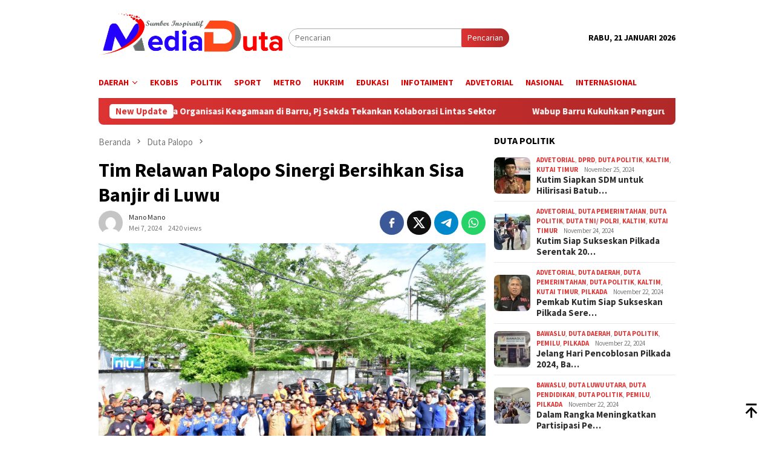

--- FILE ---
content_type: text/html; charset=UTF-8
request_url: https://meduonline.co.id/tim-relawan-palopo-sinergi-bersihkan-sisa-banjir-di-luwu/
body_size: 14166
content:
<!DOCTYPE html>
<html lang="id">
<head itemscope="itemscope" itemtype="http://schema.org/WebSite">
<meta charset="UTF-8">
<meta name="viewport" content="width=device-width, initial-scale=1">
<link rel="profile" href="https://gmpg.org/xfn/11">

<meta name='robots' content='index, follow, max-image-preview:large, max-snippet:-1, max-video-preview:-1' />

	<!-- This site is optimized with the Yoast SEO plugin v22.9 - https://yoast.com/wordpress/plugins/seo/ -->
	<title>Tim Relawan Palopo Sinergi Bersihkan Sisa Banjir di Luwu - Medu Online</title>
	<meta name="description" content="Tim Relawan Palopo Sinergi Bersihkan Sisa Banjir di Luwu" />
	<link rel="canonical" href="https://meduonline.co.id/tim-relawan-palopo-sinergi-bersihkan-sisa-banjir-di-luwu/" />
	<meta property="og:locale" content="id_ID" />
	<meta property="og:type" content="article" />
	<meta property="og:title" content="Tim Relawan Palopo Sinergi Bersihkan Sisa Banjir di Luwu - Medu Online" />
	<meta property="og:description" content="Tim Relawan Palopo Sinergi Bersihkan Sisa Banjir di Luwu" />
	<meta property="og:url" content="https://meduonline.co.id/tim-relawan-palopo-sinergi-bersihkan-sisa-banjir-di-luwu/" />
	<meta property="og:site_name" content="Medu Online" />
	<meta property="article:published_time" content="2024-05-06T22:30:14+00:00" />
	<meta property="article:modified_time" content="2024-05-07T22:32:42+00:00" />
	<meta property="og:image" content="https://meduonline.co.id/wp-content/uploads/2024/05/a6c2a21f-cd3d-42d7-991c-5441b699067e.jpeg" />
	<meta property="og:image:width" content="1600" />
	<meta property="og:image:height" content="1066" />
	<meta property="og:image:type" content="image/jpeg" />
	<meta name="author" content="mano mano" />
	<meta name="twitter:card" content="summary_large_image" />
	<meta name="twitter:label1" content="Ditulis oleh" />
	<meta name="twitter:data1" content="mano mano" />
	<meta name="twitter:label2" content="Estimasi waktu membaca" />
	<meta name="twitter:data2" content="2 menit" />
	<script type="application/ld+json" class="yoast-schema-graph">{"@context":"https://schema.org","@graph":[{"@type":"Article","@id":"https://meduonline.co.id/tim-relawan-palopo-sinergi-bersihkan-sisa-banjir-di-luwu/#article","isPartOf":{"@id":"https://meduonline.co.id/tim-relawan-palopo-sinergi-bersihkan-sisa-banjir-di-luwu/"},"author":{"name":"mano mano","@id":"https://meduonline.co.id/#/schema/person/8332e5899655d27008b4d22154c364ea"},"headline":"Tim Relawan Palopo Sinergi Bersihkan Sisa Banjir di Luwu","datePublished":"2024-05-06T22:30:14+00:00","dateModified":"2024-05-07T22:32:42+00:00","mainEntityOfPage":{"@id":"https://meduonline.co.id/tim-relawan-palopo-sinergi-bersihkan-sisa-banjir-di-luwu/"},"wordCount":166,"publisher":{"@id":"https://meduonline.co.id/#organization"},"image":{"@id":"https://meduonline.co.id/tim-relawan-palopo-sinergi-bersihkan-sisa-banjir-di-luwu/#primaryimage"},"thumbnailUrl":"https://meduonline.co.id/wp-content/uploads/2024/05/a6c2a21f-cd3d-42d7-991c-5441b699067e.jpeg","articleSection":["Duta Palopo"],"inLanguage":"id"},{"@type":"WebPage","@id":"https://meduonline.co.id/tim-relawan-palopo-sinergi-bersihkan-sisa-banjir-di-luwu/","url":"https://meduonline.co.id/tim-relawan-palopo-sinergi-bersihkan-sisa-banjir-di-luwu/","name":"Tim Relawan Palopo Sinergi Bersihkan Sisa Banjir di Luwu - Medu Online","isPartOf":{"@id":"https://meduonline.co.id/#website"},"primaryImageOfPage":{"@id":"https://meduonline.co.id/tim-relawan-palopo-sinergi-bersihkan-sisa-banjir-di-luwu/#primaryimage"},"image":{"@id":"https://meduonline.co.id/tim-relawan-palopo-sinergi-bersihkan-sisa-banjir-di-luwu/#primaryimage"},"thumbnailUrl":"https://meduonline.co.id/wp-content/uploads/2024/05/a6c2a21f-cd3d-42d7-991c-5441b699067e.jpeg","datePublished":"2024-05-06T22:30:14+00:00","dateModified":"2024-05-07T22:32:42+00:00","description":"Tim Relawan Palopo Sinergi Bersihkan Sisa Banjir di Luwu","breadcrumb":{"@id":"https://meduonline.co.id/tim-relawan-palopo-sinergi-bersihkan-sisa-banjir-di-luwu/#breadcrumb"},"inLanguage":"id","potentialAction":[{"@type":"ReadAction","target":["https://meduonline.co.id/tim-relawan-palopo-sinergi-bersihkan-sisa-banjir-di-luwu/"]}]},{"@type":"ImageObject","inLanguage":"id","@id":"https://meduonline.co.id/tim-relawan-palopo-sinergi-bersihkan-sisa-banjir-di-luwu/#primaryimage","url":"https://meduonline.co.id/wp-content/uploads/2024/05/a6c2a21f-cd3d-42d7-991c-5441b699067e.jpeg","contentUrl":"https://meduonline.co.id/wp-content/uploads/2024/05/a6c2a21f-cd3d-42d7-991c-5441b699067e.jpeg","width":1600,"height":1066,"caption":"Tim Relawan Palopo Sinergi Bersihkan Sisa Banjir di Luwu"},{"@type":"BreadcrumbList","@id":"https://meduonline.co.id/tim-relawan-palopo-sinergi-bersihkan-sisa-banjir-di-luwu/#breadcrumb","itemListElement":[{"@type":"ListItem","position":1,"name":"Beranda","item":"https://meduonline.co.id/"},{"@type":"ListItem","position":2,"name":"Tim Relawan Palopo Sinergi Bersihkan Sisa Banjir di Luwu"}]},{"@type":"WebSite","@id":"https://meduonline.co.id/#website","url":"https://meduonline.co.id/","name":"Medu Online","description":"Sumber Inspiratif","publisher":{"@id":"https://meduonline.co.id/#organization"},"potentialAction":[{"@type":"SearchAction","target":{"@type":"EntryPoint","urlTemplate":"https://meduonline.co.id/?s={search_term_string}"},"query-input":"required name=search_term_string"}],"inLanguage":"id"},{"@type":"Organization","@id":"https://meduonline.co.id/#organization","name":"Medu Online","url":"https://meduonline.co.id/","logo":{"@type":"ImageObject","inLanguage":"id","@id":"https://meduonline.co.id/#/schema/logo/image/","url":"https://meduonline.co.id/wp-content/uploads/2020/10/logo-media-duta-online.png","contentUrl":"https://meduonline.co.id/wp-content/uploads/2020/10/logo-media-duta-online.png","width":600,"height":185,"caption":"Medu Online"},"image":{"@id":"https://meduonline.co.id/#/schema/logo/image/"}},{"@type":"Person","@id":"https://meduonline.co.id/#/schema/person/8332e5899655d27008b4d22154c364ea","name":"mano mano","image":{"@type":"ImageObject","inLanguage":"id","@id":"https://meduonline.co.id/#/schema/person/image/","url":"https://secure.gravatar.com/avatar/9518f081a0d4c5fa482f4001512daacd?s=96&d=mm&r=g","contentUrl":"https://secure.gravatar.com/avatar/9518f081a0d4c5fa482f4001512daacd?s=96&d=mm&r=g","caption":"mano mano"},"url":"https://meduonline.co.id/author/mano/"}]}</script>
	<!-- / Yoast SEO plugin. -->


<link rel='dns-prefetch' href='//connect.facebook.net' />
<link rel='dns-prefetch' href='//fonts.googleapis.com' />
<link rel="alternate" type="application/rss+xml" title="Medu Online &raquo; Feed" href="https://meduonline.co.id/feed/" />
<link rel="alternate" type="application/rss+xml" title="Medu Online &raquo; Umpan Komentar" href="https://meduonline.co.id/comments/feed/" />
<link rel="alternate" type="application/rss+xml" title="Medu Online &raquo; Tim Relawan Palopo Sinergi Bersihkan Sisa Banjir di Luwu Umpan Komentar" href="https://meduonline.co.id/tim-relawan-palopo-sinergi-bersihkan-sisa-banjir-di-luwu/feed/" />
<script type="text/javascript">
/* <![CDATA[ */
window._wpemojiSettings = {"baseUrl":"https:\/\/s.w.org\/images\/core\/emoji\/15.0.3\/72x72\/","ext":".png","svgUrl":"https:\/\/s.w.org\/images\/core\/emoji\/15.0.3\/svg\/","svgExt":".svg","source":{"concatemoji":"https:\/\/meduonline.co.id\/wp-includes\/js\/wp-emoji-release.min.js?ver=6.5.7"}};
/*! This file is auto-generated */
!function(i,n){var o,s,e;function c(e){try{var t={supportTests:e,timestamp:(new Date).valueOf()};sessionStorage.setItem(o,JSON.stringify(t))}catch(e){}}function p(e,t,n){e.clearRect(0,0,e.canvas.width,e.canvas.height),e.fillText(t,0,0);var t=new Uint32Array(e.getImageData(0,0,e.canvas.width,e.canvas.height).data),r=(e.clearRect(0,0,e.canvas.width,e.canvas.height),e.fillText(n,0,0),new Uint32Array(e.getImageData(0,0,e.canvas.width,e.canvas.height).data));return t.every(function(e,t){return e===r[t]})}function u(e,t,n){switch(t){case"flag":return n(e,"\ud83c\udff3\ufe0f\u200d\u26a7\ufe0f","\ud83c\udff3\ufe0f\u200b\u26a7\ufe0f")?!1:!n(e,"\ud83c\uddfa\ud83c\uddf3","\ud83c\uddfa\u200b\ud83c\uddf3")&&!n(e,"\ud83c\udff4\udb40\udc67\udb40\udc62\udb40\udc65\udb40\udc6e\udb40\udc67\udb40\udc7f","\ud83c\udff4\u200b\udb40\udc67\u200b\udb40\udc62\u200b\udb40\udc65\u200b\udb40\udc6e\u200b\udb40\udc67\u200b\udb40\udc7f");case"emoji":return!n(e,"\ud83d\udc26\u200d\u2b1b","\ud83d\udc26\u200b\u2b1b")}return!1}function f(e,t,n){var r="undefined"!=typeof WorkerGlobalScope&&self instanceof WorkerGlobalScope?new OffscreenCanvas(300,150):i.createElement("canvas"),a=r.getContext("2d",{willReadFrequently:!0}),o=(a.textBaseline="top",a.font="600 32px Arial",{});return e.forEach(function(e){o[e]=t(a,e,n)}),o}function t(e){var t=i.createElement("script");t.src=e,t.defer=!0,i.head.appendChild(t)}"undefined"!=typeof Promise&&(o="wpEmojiSettingsSupports",s=["flag","emoji"],n.supports={everything:!0,everythingExceptFlag:!0},e=new Promise(function(e){i.addEventListener("DOMContentLoaded",e,{once:!0})}),new Promise(function(t){var n=function(){try{var e=JSON.parse(sessionStorage.getItem(o));if("object"==typeof e&&"number"==typeof e.timestamp&&(new Date).valueOf()<e.timestamp+604800&&"object"==typeof e.supportTests)return e.supportTests}catch(e){}return null}();if(!n){if("undefined"!=typeof Worker&&"undefined"!=typeof OffscreenCanvas&&"undefined"!=typeof URL&&URL.createObjectURL&&"undefined"!=typeof Blob)try{var e="postMessage("+f.toString()+"("+[JSON.stringify(s),u.toString(),p.toString()].join(",")+"));",r=new Blob([e],{type:"text/javascript"}),a=new Worker(URL.createObjectURL(r),{name:"wpTestEmojiSupports"});return void(a.onmessage=function(e){c(n=e.data),a.terminate(),t(n)})}catch(e){}c(n=f(s,u,p))}t(n)}).then(function(e){for(var t in e)n.supports[t]=e[t],n.supports.everything=n.supports.everything&&n.supports[t],"flag"!==t&&(n.supports.everythingExceptFlag=n.supports.everythingExceptFlag&&n.supports[t]);n.supports.everythingExceptFlag=n.supports.everythingExceptFlag&&!n.supports.flag,n.DOMReady=!1,n.readyCallback=function(){n.DOMReady=!0}}).then(function(){return e}).then(function(){var e;n.supports.everything||(n.readyCallback(),(e=n.source||{}).concatemoji?t(e.concatemoji):e.wpemoji&&e.twemoji&&(t(e.twemoji),t(e.wpemoji)))}))}((window,document),window._wpemojiSettings);
/* ]]> */
</script>
<style id='wp-emoji-styles-inline-css' type='text/css'>

	img.wp-smiley, img.emoji {
		display: inline !important;
		border: none !important;
		box-shadow: none !important;
		height: 1em !important;
		width: 1em !important;
		margin: 0 0.07em !important;
		vertical-align: -0.1em !important;
		background: none !important;
		padding: 0 !important;
	}
</style>
<link crossorigin="anonymous" rel='stylesheet' id='bloggingpro-fonts-css' href='https://fonts.googleapis.com/css?family=Source+Sans+Pro%3Aregular%2Citalic%2C700%2C300%26subset%3Dlatin%2C&#038;ver=1.3.6' type='text/css' media='all' />
<link rel='stylesheet' id='bloggingpro-style-css' href='https://meduonline.co.id/wp-content/themes/bloggingpro/style.css?ver=1.3.6' type='text/css' media='all' />
<style id='bloggingpro-style-inline-css' type='text/css'>
kbd,a.button,button,.button,button.button,input[type="button"],input[type="reset"],input[type="submit"],.tagcloud a,ul.page-numbers li a.prev.page-numbers,ul.page-numbers li a.next.page-numbers,ul.page-numbers li span.page-numbers,.page-links > .page-link-number,.cat-links ul li a,.entry-footer .tag-text,.gmr-recentposts-widget li.listpost-gallery .gmr-rp-content .gmr-metacontent .cat-links-content a,.page-links > .post-page-numbers.current span,ol.comment-list li div.reply a,#cancel-comment-reply-link,.entry-footer .tags-links a:hover,.gmr-topnotification{background-color:#dd3333;}#primary-menu > li ul .current-menu-item > a,#primary-menu .sub-menu > li:hover > a,.cat-links-content a,.tagcloud li:before,a:hover,a:focus,a:active,.gmr-ontop:hover path,#navigationamp button.close-topnavmenu-wrap,.sidr a#sidr-id-close-topnavmenu-button,.sidr-class-menu-item i._mi,.sidr-class-menu-item img._mi,.text-marquee{color:#dd3333;}.widget-title:after,a.button,button,.button,button.button,input[type="button"],input[type="reset"],input[type="submit"],.tagcloud a,.sticky .gmr-box-content,.bypostauthor > .comment-body,.gmr-ajax-loader div:nth-child(1),.gmr-ajax-loader div:nth-child(2),.entry-footer .tags-links a:hover{border-color:#dd3333;}a,.gmr-ontop path{color:#2E2E2E;}.entry-content-single p a{color:#dd0000;}body{color:#000000;font-family:"Source Sans Pro","Helvetica Neue",sans-serif;font-weight:500;font-size:14px;}.site-header{background-image:url();-webkit-background-size:auto;-moz-background-size:auto;-o-background-size:auto;background-size:auto;background-repeat:repeat;background-position:center top;background-attachment:scroll;}.site-header,.gmr-verytopbanner{background-color:#ffffff;}.site-title a{color:#FF5722;}.site-description{color:#999999;}.top-header{background-color:#ffffff;}#gmr-responsive-menu,.gmr-mainmenu #primary-menu > li > a,.search-trigger .gmr-icon{color:#dd0000;}.gmr-mainmenu #primary-menu > li.menu-border > a span,.gmr-mainmenu #primary-menu > li.page_item_has_children > a:after,.gmr-mainmenu #primary-menu > li.menu-item-has-children > a:after,.gmr-mainmenu #primary-menu .sub-menu > li.page_item_has_children > a:after,.gmr-mainmenu #primary-menu .sub-menu > li.menu-item-has-children > a:after{border-color:#dd0000;}#gmr-responsive-menu:hover,.gmr-mainmenu #primary-menu > li:hover > a,.gmr-mainmenu #primary-menu > .current-menu-item > a,.gmr-mainmenu #primary-menu .current-menu-ancestor > a,.gmr-mainmenu #primary-menu .current_page_item > a,.gmr-mainmenu #primary-menu .current_page_ancestor > a,.search-trigger .gmr-icon:hover{color:#000000;}.gmr-mainmenu #primary-menu > li.menu-border:hover > a span,.gmr-mainmenu #primary-menu > li.menu-border.current-menu-item > a span,.gmr-mainmenu #primary-menu > li.menu-border.current-menu-ancestor > a span,.gmr-mainmenu #primary-menu > li.menu-border.current_page_item > a span,.gmr-mainmenu #primary-menu > li.menu-border.current_page_ancestor > a span,.gmr-mainmenu #primary-menu > li.page_item_has_children:hover > a:after,.gmr-mainmenu #primary-menu > li.menu-item-has-children:hover > a:after,.gmr-mainmenu #primary-menu .sub-menu > li.page_item_has_children:hover > a:after,.gmr-mainmenu #primary-menu .sub-menu > li.menu-item-has-children:hover > a:after{border-color:#000000;}.secondwrap-menu .gmr-mainmenu #primary-menu > li > a,.secondwrap-menu .search-trigger .gmr-icon{color:#dbdbdb;}#primary-menu > li.menu-border > a span{border-color:#dbdbdb;}.secondwrap-menu .gmr-mainmenu #primary-menu > li:hover > a,.secondwrap-menu .gmr-mainmenu #primary-menu > .current-menu-item > a,.secondwrap-menu .gmr-mainmenu #primary-menu .current-menu-ancestor > a,.secondwrap-menu .gmr-mainmenu #primary-menu .current_page_item > a,.secondwrap-menu .gmr-mainmenu #primary-menu .current_page_ancestor > a,.secondwrap-menu .gmr-mainmenu #primary-menu > li.page_item_has_children:hover > a:after,.secondwrap-menu .gmr-mainmenu #primary-menu > li.menu-item-has-children:hover > a:after,.secondwrap-menu .gmr-mainmenu #primary-menu .sub-menu > li.page_item_has_children:hover > a:after,.secondwrap-menu .gmr-mainmenu #primary-menu .sub-menu > li.menu-item-has-children:hover > a:after,.secondwrap-menu .search-trigger .gmr-icon:hover{color:#0a0103;}.secondwrap-menu .gmr-mainmenu #primary-menu > li.menu-border:hover > a span,.secondwrap-menu .gmr-mainmenu #primary-menu > li.menu-border.current-menu-item > a span,.secondwrap-menu .gmr-mainmenu #primary-menu > li.menu-border.current-menu-ancestor > a span,.secondwrap-menu .gmr-mainmenu #primary-menu > li.menu-border.current_page_item > a span,.secondwrap-menu .gmr-mainmenu #primary-menu > li.menu-border.current_page_ancestor > a span,.secondwrap-menu .gmr-mainmenu #primary-menu > li.page_item_has_children:hover > a:after,.secondwrap-menu .gmr-mainmenu #primary-menu > li.menu-item-has-children:hover > a:after,.secondwrap-menu .gmr-mainmenu #primary-menu .sub-menu > li.page_item_has_children:hover > a:after,.secondwrap-menu .gmr-mainmenu #primary-menu .sub-menu > li.menu-item-has-children:hover > a:after{border-color:#0a0103;}h1,h2,h3,h4,h5,h6,.h1,.h2,.h3,.h4,.h5,.h6,.site-title,#primary-menu > li > a,.gmr-rp-biglink a,.gmr-rp-link a,.gmr-gallery-related ul li p a{font-family:"Source Sans Pro","Helvetica Neue",sans-serif;}.entry-main-single,.entry-main-single p{font-size:16px;}h1.title,h1.entry-title{font-size:32px;}h2.entry-title{font-size:18px;}.footer-container{background-color:#dddddd;}.widget-footer,.content-footer,.site-footer,.content-footer h3.widget-title{color:#0f0f0f;}.widget-footer a,.content-footer a,.site-footer a{color:#333333;}.widget-footer a:hover,.content-footer a:hover,.site-footer a:hover{color:#ed255b;}
</style>
<link rel="https://api.w.org/" href="https://meduonline.co.id/wp-json/" /><link rel="alternate" type="application/json" href="https://meduonline.co.id/wp-json/wp/v2/posts/69357" /><link rel="EditURI" type="application/rsd+xml" title="RSD" href="https://meduonline.co.id/xmlrpc.php?rsd" />
<meta name="generator" content="WordPress 6.5.7" />
<link rel='shortlink' href='https://meduonline.co.id/?p=69357' />
<link rel="alternate" type="application/json+oembed" href="https://meduonline.co.id/wp-json/oembed/1.0/embed?url=https%3A%2F%2Fmeduonline.co.id%2Ftim-relawan-palopo-sinergi-bersihkan-sisa-banjir-di-luwu%2F" />
<link rel="alternate" type="text/xml+oembed" href="https://meduonline.co.id/wp-json/oembed/1.0/embed?url=https%3A%2F%2Fmeduonline.co.id%2Ftim-relawan-palopo-sinergi-bersihkan-sisa-banjir-di-luwu%2F&#038;format=xml" />
<link rel="pingback" href="https://meduonline.co.id/xmlrpc.php"><meta name="google-site-verification" content="1rgJJC_Nw5FwMU9EhflovrxNDxUs2MvZnF_Dl__4Adc" /><style type="text/css" id="custom-background-css">
body.custom-background { background-color: #ffffff; background-image: url("https://meduonline.co.id/wp-content/uploads/2020/02/images.jpeg"); background-position: left top; background-size: contain; background-repeat: no-repeat; background-attachment: fixed; }
</style>
	<link rel="amphtml" href="https://meduonline.co.id/tim-relawan-palopo-sinergi-bersihkan-sisa-banjir-di-luwu/?amp"><link rel="icon" href="https://meduonline.co.id/wp-content/uploads/2020/10/cropped-favicon3-60x60.png" sizes="32x32" />
<link rel="icon" href="https://meduonline.co.id/wp-content/uploads/2020/10/cropped-favicon3.png" sizes="192x192" />
<link rel="apple-touch-icon" href="https://meduonline.co.id/wp-content/uploads/2020/10/cropped-favicon3.png" />
<meta name="msapplication-TileImage" content="https://meduonline.co.id/wp-content/uploads/2020/10/cropped-favicon3.png" />
<noscript><style id="rocket-lazyload-nojs-css">.rll-youtube-player, [data-lazy-src]{display:none !important;}</style></noscript></head>

<body data-rsssl=1 class="post-template-default single single-post postid-69357 single-format-standard custom-background gmr-theme idtheme kentooz gmr-sticky group-blog" itemscope="itemscope" itemtype="http://schema.org/WebPage">
<div id="full-container">
<a class="skip-link screen-reader-text" href="#main">Loncat ke konten</a>


<header id="masthead" class="site-header" role="banner" itemscope="itemscope" itemtype="http://schema.org/WPHeader">
	<div class="container">
					<div class="clearfix gmr-headwrapper">

				<div class="list-table clearfix">
					<div class="table-row">
						<div class="table-cell onlymobile-menu">
															<a id="gmr-responsive-menu" href="#menus" rel="nofollow" title="Menu Mobile"><svg xmlns="http://www.w3.org/2000/svg" xmlns:xlink="http://www.w3.org/1999/xlink" aria-hidden="true" role="img" width="1em" height="1em" preserveAspectRatio="xMidYMid meet" viewBox="0 0 24 24"><path d="M3 6h18v2H3V6m0 5h18v2H3v-2m0 5h18v2H3v-2z" fill="currentColor"/></svg><span class="screen-reader-text">Menu Mobile</span></a>
													</div>
												<div class="close-topnavmenu-wrap"><a id="close-topnavmenu-button" rel="nofollow" href="#"><svg xmlns="http://www.w3.org/2000/svg" xmlns:xlink="http://www.w3.org/1999/xlink" aria-hidden="true" role="img" width="1em" height="1em" preserveAspectRatio="xMidYMid meet" viewBox="0 0 24 24"><path d="M12 20c-4.41 0-8-3.59-8-8s3.59-8 8-8s8 3.59 8 8s-3.59 8-8 8m0-18C6.47 2 2 6.47 2 12s4.47 10 10 10s10-4.47 10-10S17.53 2 12 2m2.59 6L12 10.59L9.41 8L8 9.41L10.59 12L8 14.59L9.41 16L12 13.41L14.59 16L16 14.59L13.41 12L16 9.41L14.59 8z" fill="currentColor"/></svg></a></div>
												<div class="table-cell gmr-logo">
															<div class="logo-wrap">
									<a href="https://meduonline.co.id/" class="custom-logo-link" itemprop="url" title="Medu Online">
										<img src="https://meduonline.co.id/wp-content/uploads/2019/10/logo-media-duta-online.png" alt="Medu Online" title="Medu Online" />
									</a>
								</div>
														</div>
													<div class="table-cell search">
								<a id="search-menu-button-top" class="responsive-searchbtn pull-right" href="#" rel="nofollow"><svg xmlns="http://www.w3.org/2000/svg" xmlns:xlink="http://www.w3.org/1999/xlink" aria-hidden="true" role="img" width="1em" height="1em" preserveAspectRatio="xMidYMid meet" viewBox="0 0 24 24"><g fill="none"><path d="M21 21l-4.486-4.494M19 10.5a8.5 8.5 0 1 1-17 0a8.5 8.5 0 0 1 17 0z" stroke="currentColor" stroke-width="2" stroke-linecap="round"/></g></svg></a>
								<form method="get" id="search-topsearchform-container" class="gmr-searchform searchform topsearchform" action="https://meduonline.co.id/">
									<input type="text" name="s" id="s" placeholder="Pencarian" />
									<button type="submit" class="topsearch-submit">Pencarian</button>
								</form>
							</div>
							<div class="table-cell gmr-table-date">
								<span class="gmr-top-date pull-right" data-lang="id"></span>
							</div>
											</div>
				</div>
							</div>
				</div><!-- .container -->
</header><!-- #masthead -->

<div class="top-header">
	<div class="container">
	<div class="gmr-menuwrap mainwrap-menu clearfix">
		<nav id="site-navigation" class="gmr-mainmenu" role="navigation" itemscope="itemscope" itemtype="http://schema.org/SiteNavigationElement">
			<ul id="primary-menu" class="menu"><li class="menu-item menu-item-type-menulogo-btn gmr-menulogo-btn"></li><li id="menu-item-329" class="menu-item menu-item-type-custom menu-item-object-custom menu-item-has-children menu-item-329"><a itemprop="url"><span itemprop="name">DAERAH</span></a>
<ul class="sub-menu">
	<li id="menu-item-320" class="menu-item menu-item-type-taxonomy menu-item-object-category menu-item-320"><a href="https://meduonline.co.id/category/duta-luwu/" itemprop="url"><span itemprop="name">LUWU</span></a></li>
	<li id="menu-item-322" class="menu-item menu-item-type-taxonomy menu-item-object-category menu-item-322"><a href="https://meduonline.co.id/category/duta-luwu-utara/" itemprop="url"><span itemprop="name">LUWU UTARA</span></a></li>
	<li id="menu-item-321" class="menu-item menu-item-type-taxonomy menu-item-object-category menu-item-321"><a href="https://meduonline.co.id/category/duta-luwu-timur/" itemprop="url"><span itemprop="name">LUWU TIMUR</span></a></li>
	<li id="menu-item-485" class="menu-item menu-item-type-taxonomy menu-item-object-category current-post-ancestor current-menu-parent current-post-parent menu-item-485"><a href="https://meduonline.co.id/category/duta-palopo/" itemprop="url"><span itemprop="name">PALOPO</span></a></li>
	<li id="menu-item-484" class="menu-item menu-item-type-taxonomy menu-item-object-category menu-item-484"><a href="https://meduonline.co.id/category/duta-wajo/" itemprop="url"><span itemprop="name">WAJO</span></a></li>
</ul>
</li>
<li id="menu-item-333" class="menu-item menu-item-type-taxonomy menu-item-object-category menu-item-333"><a href="https://meduonline.co.id/category/duta-ekonomi/" itemprop="url"><span itemprop="name">EKOBIS</span></a></li>
<li id="menu-item-337" class="menu-item menu-item-type-taxonomy menu-item-object-category menu-item-337"><a href="https://meduonline.co.id/category/duta-politik/" itemprop="url"><span itemprop="name">POLITIK</span></a></li>
<li id="menu-item-339" class="menu-item menu-item-type-taxonomy menu-item-object-category menu-item-339"><a href="https://meduonline.co.id/category/sport/" itemprop="url"><span itemprop="name">SPORT</span></a></li>
<li id="menu-item-46760" class="menu-item menu-item-type-taxonomy menu-item-object-category menu-item-46760"><a href="https://meduonline.co.id/category/metro/" itemprop="url"><span itemprop="name">METRO</span></a></li>
<li id="menu-item-341" class="menu-item menu-item-type-taxonomy menu-item-object-category menu-item-341"><a href="https://meduonline.co.id/category/kriminal/" itemprop="url"><span itemprop="name">HUKRIM</span></a></li>
<li id="menu-item-392" class="menu-item menu-item-type-taxonomy menu-item-object-category menu-item-392"><a href="https://meduonline.co.id/category/duta-pendidikan/" itemprop="url"><span itemprop="name">EDUKASI</span></a></li>
<li id="menu-item-46762" class="menu-item menu-item-type-taxonomy menu-item-object-category menu-item-46762"><a href="https://meduonline.co.id/category/infotainment/" itemprop="url"><span itemprop="name">INFOTAIMENT</span></a></li>
<li id="menu-item-486" class="menu-item menu-item-type-taxonomy menu-item-object-category menu-item-486"><a href="https://meduonline.co.id/category/advetorial/" itemprop="url"><span itemprop="name">ADVETORIAL</span></a></li>
<li id="menu-item-494" class="menu-item menu-item-type-taxonomy menu-item-object-category menu-item-494"><a href="https://meduonline.co.id/category/nasional/" itemprop="url"><span itemprop="name">NASIONAL</span></a></li>
<li id="menu-item-46764" class="menu-item menu-item-type-taxonomy menu-item-object-category menu-item-46764"><a href="https://meduonline.co.id/category/internasional/" itemprop="url"><span itemprop="name">INTERNASIONAL</span></a></li>
<li class="menu-item menu-item-type-search-btn gmr-search-btn pull-right"><a id="search-menu-button" href="#" rel="nofollow"><svg xmlns="http://www.w3.org/2000/svg" xmlns:xlink="http://www.w3.org/1999/xlink" aria-hidden="true" role="img" width="1em" height="1em" preserveAspectRatio="xMidYMid meet" viewBox="0 0 24 24"><g fill="none"><path d="M21 21l-4.486-4.494M19 10.5a8.5 8.5 0 1 1-17 0a8.5 8.5 0 0 1 17 0z" stroke="currentColor" stroke-width="2" stroke-linecap="round"/></g></svg></a><div class="search-dropdown search" id="search-dropdown-container"><form method="get" class="gmr-searchform searchform" action="https://meduonline.co.id/"><input type="text" name="s" id="s" placeholder="Pencarian" /></form></div></li></ul>		</nav><!-- #site-navigation -->
	</div>
		</div><!-- .container -->
</div><!-- .top-header -->
<div class="site inner-wrap" id="site-container">

<div class="container"><div class="gmr-topnotification"><div class="wrap-marquee"><div class="text-marquee">New Update</div><span class="marquee">				<a href="https://meduonline.co.id/pelantikan-tiga-organisasi-keagamaan-di-barru-pj-sekda-tekankan-kolaborasi-lintas-sektor/" class="gmr-recent-marquee" title="Pelantikan Tiga Organisasi Keagamaan di Barru, Pj Sekda Tekankan Kolaborasi Lintas Sektor">Pelantikan Tiga Organisasi Keagamaan di Barru, Pj Sekda Tekankan Kolaborasi Lintas Sektor</a>
							<a href="https://meduonline.co.id/wabup-barru-kukuhkan-pengurus-masjid-baiturrahman-h-lawe-bertepatan-peringatan-isra-miraj-1447-h/" class="gmr-recent-marquee" title="Wabup Barru Kukuhkan Pengurus Masjid Baiturrahman H. Lawe Bertepatan Peringatan Isra Mi’raj 1447 H">Wabup Barru Kukuhkan Pengurus Masjid Baiturrahman H. Lawe Bertepatan Peringatan Isra Mi’raj 1447 H</a>
							<a href="https://meduonline.co.id/sertijab-kepala-rutan-kelas-iib-barru-pj-sekda-apresiasi-dedikasi-pejabat-lama-dan-sambut-pimpinan-baru/" class="gmr-recent-marquee" title="Sertijab Kepala Rutan Kelas IIB Barru, Pj Sekda Apresiasi Dedikasi Pejabat Lama dan Sambut Pimpinan Baru">Sertijab Kepala Rutan Kelas IIB Barru, Pj Sekda Apresiasi Dedikasi Pejabat Lama dan Sambut Pimpinan Baru</a>
							<a href="https://meduonline.co.id/wabup-barru-program-kerja-ke-jerman-harus-aman-legal-dan-menguntungkan-warga/" class="gmr-recent-marquee" title="Wabup Barru Program Kerja ke Jerman Harus Aman, Legal, dan Menguntungkan Warga">Wabup Barru Program Kerja ke Jerman Harus Aman, Legal, dan Menguntungkan Warga</a>
							<a href="https://meduonline.co.id/hut-ke-65-bank-sulselbar-wakil-bupati-barru-terus-bertumbuh-bersinergi-dan-bersyariah/" class="gmr-recent-marquee" title="HUT ke-65 Bank Sulselbar, Wakil Bupati Barru: Terus Bertumbuh, Bersinergi, dan Bersyariah">HUT ke-65 Bank Sulselbar, Wakil Bupati Barru: Terus Bertumbuh, Bersinergi, dan Bersyariah</a>
			</span></div></div></div>

	<div id="content" class="gmr-content">

		<div class="container">
			<div class="row">

<div id="primary" class="col-md-main">
	<div class="content-area gmr-single-wrap">
					<div class="breadcrumbs" itemscope itemtype="https://schema.org/BreadcrumbList">
																								<span class="first-item" itemprop="itemListElement" itemscope itemtype="https://schema.org/ListItem">
									<a itemscope itemtype="https://schema.org/WebPage" itemprop="item" itemid="https://meduonline.co.id/" href="https://meduonline.co.id/">
										<span itemprop="name">Beranda</span>
									</a>
									<span itemprop="position" content="1"></span>
								</span>
														<span class="separator"><svg xmlns="http://www.w3.org/2000/svg" xmlns:xlink="http://www.w3.org/1999/xlink" aria-hidden="true" role="img" width="1em" height="1em" preserveAspectRatio="xMidYMid meet" viewBox="0 0 24 24"><path d="M8.59 16.59L13.17 12L8.59 7.41L10 6l6 6l-6 6l-1.41-1.41z" fill="currentColor"/></svg></span>
																															<span class="0-item" itemprop="itemListElement" itemscope itemtype="http://schema.org/ListItem">
									<a itemscope itemtype="https://schema.org/WebPage" itemprop="item" itemid="https://meduonline.co.id/category/duta-palopo/" href="https://meduonline.co.id/category/duta-palopo/">
										<span itemprop="name">Duta Palopo</span>
									</a>
									<span itemprop="position" content="2"></span>
								</span>
														<span class="separator"><svg xmlns="http://www.w3.org/2000/svg" xmlns:xlink="http://www.w3.org/1999/xlink" aria-hidden="true" role="img" width="1em" height="1em" preserveAspectRatio="xMidYMid meet" viewBox="0 0 24 24"><path d="M8.59 16.59L13.17 12L8.59 7.41L10 6l6 6l-6 6l-1.41-1.41z" fill="currentColor"/></svg></span>
																						<span class="last-item" itemscope itemtype="https://schema.org/ListItem">
							<span itemprop="name">Tim Relawan Palopo Sinergi Bersihkan Sisa Banjir di Luwu</span>
							<span itemprop="position" content="3"></span>
						</span>
															</div>
					<main id="main" class="site-main" role="main">
		<div class="inner-container">
			
<article id="post-69357" class="post-69357 post type-post status-publish format-standard has-post-thumbnail hentry category-duta-palopo" itemscope="itemscope" itemtype="http://schema.org/CreativeWork">
	<div class="gmr-box-content gmr-single">
		<header class="entry-header">
			<h1 class="entry-title" itemprop="headline">Tim Relawan Palopo Sinergi Bersihkan Sisa Banjir di Luwu</h1><div class="list-table clearfix"><div class="table-row"><div class="table-cell gmr-gravatar-metasingle"><a class="url" href="https://meduonline.co.id/author/mano/" title="Permalink ke: mano mano" itemprop="url"><img alt='Gambar Gravatar' title='Gravatar' src='https://secure.gravatar.com/avatar/9518f081a0d4c5fa482f4001512daacd?s=40&#038;d=mm&#038;r=g' srcset='https://secure.gravatar.com/avatar/9518f081a0d4c5fa482f4001512daacd?s=80&#038;d=mm&#038;r=g 2x' class='avatar avatar-40 photo img-cicle' height='40' width='40' decoding='async'/></a></div><div class="table-cell gmr-content-metasingle"><div class="posted-by"> <span class="entry-author vcard" itemprop="author" itemscope="itemscope" itemtype="http://schema.org/person"><a class="url fn n" href="https://meduonline.co.id/author/mano/" title="Permalink ke: mano mano" itemprop="url"><span itemprop="name">mano mano</span></a></span></div><div class="posted-on"><time class="entry-date published" itemprop="datePublished" datetime="2024-05-07T06:30:14+08:00">Mei 7, 2024</time><time class="updated" datetime="2024-05-08T06:32:42+08:00">Mei 8, 2024</time><span class="meta-view">2420 views</span></div></div><div class="table-cell gmr-content-share"><div class="pull-right"><ul class="gmr-socialicon-share"><li class="facebook"><a href="https://www.facebook.com/sharer/sharer.php?u=https%3A%2F%2Fmeduonline.co.id%2Ftim-relawan-palopo-sinergi-bersihkan-sisa-banjir-di-luwu%2F" rel="nofollow" title="Sebarkan ini"><svg xmlns="http://www.w3.org/2000/svg" xmlns:xlink="http://www.w3.org/1999/xlink" aria-hidden="true" role="img" width="1em" height="1em" preserveAspectRatio="xMidYMid meet" viewBox="0 0 24 24"><g fill="none"><path d="M9.198 21.5h4v-8.01h3.604l.396-3.98h-4V7.5a1 1 0 0 1 1-1h3v-4h-3a5 5 0 0 0-5 5v2.01h-2l-.396 3.98h2.396v8.01z" fill="currentColor"/></g></svg></a></li><li class="twitter"><a href="https://twitter.com/intent/tweet?url=https%3A%2F%2Fmeduonline.co.id%2Ftim-relawan-palopo-sinergi-bersihkan-sisa-banjir-di-luwu%2F&amp;text=Tim%20Relawan%20Palopo%20Sinergi%20Bersihkan%20Sisa%20Banjir%20di%20Luwu" rel="nofollow" title="Tweet ini"><svg xmlns="http://www.w3.org/2000/svg" aria-hidden="true" role="img" width="1em" height="1em" viewBox="0 0 24 24"><path fill="currentColor" d="M18.901 1.153h3.68l-8.04 9.19L24 22.846h-7.406l-5.8-7.584l-6.638 7.584H.474l8.6-9.83L0 1.154h7.594l5.243 6.932ZM17.61 20.644h2.039L6.486 3.24H4.298Z"/></svg></a></li><li class="telegram"><a href="https://t.me/share/url?url=https%3A%2F%2Fmeduonline.co.id%2Ftim-relawan-palopo-sinergi-bersihkan-sisa-banjir-di-luwu%2F&amp;text=Tim%20Relawan%20Palopo%20Sinergi%20Bersihkan%20Sisa%20Banjir%20di%20Luwu" target="_blank" rel="nofollow" title="Telegram Share"><svg xmlns="http://www.w3.org/2000/svg" xmlns:xlink="http://www.w3.org/1999/xlink" aria-hidden="true" role="img" width="1em" height="1em" preserveAspectRatio="xMidYMid meet" viewBox="0 0 48 48"><path d="M41.42 7.309s3.885-1.515 3.56 2.164c-.107 1.515-1.078 6.818-1.834 12.553l-2.59 16.99s-.216 2.489-2.159 2.922c-1.942.432-4.856-1.515-5.396-1.948c-.432-.325-8.094-5.195-10.792-7.575c-.756-.65-1.62-1.948.108-3.463L33.648 18.13c1.295-1.298 2.59-4.328-2.806-.649l-15.11 10.28s-1.727 1.083-4.964.109l-7.016-2.165s-2.59-1.623 1.835-3.246c10.793-5.086 24.068-10.28 35.831-15.15z" fill="#000"/></svg></a></li><li class="whatsapp"><a href="https://api.whatsapp.com/send?text=Tim%20Relawan%20Palopo%20Sinergi%20Bersihkan%20Sisa%20Banjir%20di%20Luwu https%3A%2F%2Fmeduonline.co.id%2Ftim-relawan-palopo-sinergi-bersihkan-sisa-banjir-di-luwu%2F" rel="nofollow" title="WhatsApp ini"><svg xmlns="http://www.w3.org/2000/svg" xmlns:xlink="http://www.w3.org/1999/xlink" aria-hidden="true" role="img" width="1em" height="1em" preserveAspectRatio="xMidYMid meet" viewBox="0 0 24 24"><path d="M12.04 2c-5.46 0-9.91 4.45-9.91 9.91c0 1.75.46 3.45 1.32 4.95L2.05 22l5.25-1.38c1.45.79 3.08 1.21 4.74 1.21c5.46 0 9.91-4.45 9.91-9.91c0-2.65-1.03-5.14-2.9-7.01A9.816 9.816 0 0 0 12.04 2m.01 1.67c2.2 0 4.26.86 5.82 2.42a8.225 8.225 0 0 1 2.41 5.83c0 4.54-3.7 8.23-8.24 8.23c-1.48 0-2.93-.39-4.19-1.15l-.3-.17l-3.12.82l.83-3.04l-.2-.32a8.188 8.188 0 0 1-1.26-4.38c.01-4.54 3.7-8.24 8.25-8.24M8.53 7.33c-.16 0-.43.06-.66.31c-.22.25-.87.86-.87 2.07c0 1.22.89 2.39 1 2.56c.14.17 1.76 2.67 4.25 3.73c.59.27 1.05.42 1.41.53c.59.19 1.13.16 1.56.1c.48-.07 1.46-.6 1.67-1.18c.21-.58.21-1.07.15-1.18c-.07-.1-.23-.16-.48-.27c-.25-.14-1.47-.74-1.69-.82c-.23-.08-.37-.12-.56.12c-.16.25-.64.81-.78.97c-.15.17-.29.19-.53.07c-.26-.13-1.06-.39-2-1.23c-.74-.66-1.23-1.47-1.38-1.72c-.12-.24-.01-.39.11-.5c.11-.11.27-.29.37-.44c.13-.14.17-.25.25-.41c.08-.17.04-.31-.02-.43c-.06-.11-.56-1.35-.77-1.84c-.2-.48-.4-.42-.56-.43c-.14 0-.3-.01-.47-.01z" fill="currentColor"/></svg></a></li></ul></div></div></div></div>		</header><!-- .entry-header -->

							<figure class="wp-caption alignnone single-thumbnail">
						<img width="1600" height="1066" src="https://meduonline.co.id/wp-content/uploads/2024/05/a6c2a21f-cd3d-42d7-991c-5441b699067e.jpeg" class="attachment-full size-full wp-post-image" alt="Tim Relawan Palopo Sinergi Bersihkan Sisa Banjir di Luwu" decoding="async" fetchpriority="high" srcset="https://meduonline.co.id/wp-content/uploads/2024/05/a6c2a21f-cd3d-42d7-991c-5441b699067e.jpeg 1600w, https://meduonline.co.id/wp-content/uploads/2024/05/a6c2a21f-cd3d-42d7-991c-5441b699067e-768x512.jpeg 768w, https://meduonline.co.id/wp-content/uploads/2024/05/a6c2a21f-cd3d-42d7-991c-5441b699067e-1536x1023.jpeg 1536w" sizes="(max-width: 1600px) 100vw, 1600px" title="Tim Relawan Palopo Sinergi Bersihkan Sisa Banjir di Luwu" />
													<figcaption class="wp-caption-textmain">Tim Relawan Palopo Sinergi Bersihkan Sisa Banjir di Luwu</figcaption>
											</figure>
							<div class="entry-content entry-content-single" itemprop="text">
			<div class="entry-main-single">
			<p><strong>MEDIA DUTA Palopo</strong> – Pj. Wali Kota Palopo, Asrul Sani, SH., M.Si, melepas tim relawan untuk membantu paska banjir bandang dan tanah longsor di Kabupaten Luwu, Selasa (07/05/2024).</p>
<p>Hari kelima paska bencana Luwu menggerakkan Pemerintah Kota Palopo membentuk tim relawan untuk membersihkan beberapa fasilitas umum.</p>
<p>Fokus titik pembersihan diantaranya tempat ibadah, sekolah-sekolah serta fasilitas umum lainnya.</p>
<p>&#8220;Tetap jaga kesehatan, jaga keselamatan. Untik oordinasi di lapangan kita pusatkan di dapur umum depan Kantor Kecamatan Suli,&#8221; kata Asrul Sani sebelum melepas para relawan.</p>
<p>Adapun tim relawan yang diberangkatkan terdiri dari berbagai OPD diantaranya, Dinas Lingkungan Hidup 16 Orang, Dinas Perhubungan 25 orang.</p>
<p>Selanjutnya, Dinas Pemadam Kebakaran dan Penyelamatan 20 orang, Badan Penanggulangan Bencana Daerah 32 orang, Satuan Polisi Pamong Praja 35 orang.</p>
<p>Turut hadir dalam peleoasan ini, Sekretaris Daerah Kota Palopo, Kepala BPBD Kota Palopo, Kepala Dinas Lingkungan Hidup Kota Palopo, Kepala Dinas Perhubungan.</p>
<p>Lalu adapula Kepala Dinas Pemadam Kebakaran dan Penyelamatan, Kepala Satuan Polisi Pamong Praja Kota Palopo serta relawan dari masing-masing OPD. (*/rls)</p>
			</div>

			<footer class="entry-footer">
				<div class="clearfix"><div class="pull-left"></div><div class="pull-right"><div class="share-text">Sebarkan</div><ul class="gmr-socialicon-share"><li class="facebook"><a href="https://www.facebook.com/sharer/sharer.php?u=https%3A%2F%2Fmeduonline.co.id%2Ftim-relawan-palopo-sinergi-bersihkan-sisa-banjir-di-luwu%2F" rel="nofollow" title="Sebarkan ini"><svg xmlns="http://www.w3.org/2000/svg" xmlns:xlink="http://www.w3.org/1999/xlink" aria-hidden="true" role="img" width="1em" height="1em" preserveAspectRatio="xMidYMid meet" viewBox="0 0 24 24"><g fill="none"><path d="M9.198 21.5h4v-8.01h3.604l.396-3.98h-4V7.5a1 1 0 0 1 1-1h3v-4h-3a5 5 0 0 0-5 5v2.01h-2l-.396 3.98h2.396v8.01z" fill="currentColor"/></g></svg></a></li><li class="twitter"><a href="https://twitter.com/intent/tweet?url=https%3A%2F%2Fmeduonline.co.id%2Ftim-relawan-palopo-sinergi-bersihkan-sisa-banjir-di-luwu%2F&amp;text=Tim%20Relawan%20Palopo%20Sinergi%20Bersihkan%20Sisa%20Banjir%20di%20Luwu" rel="nofollow" title="Tweet ini"><svg xmlns="http://www.w3.org/2000/svg" aria-hidden="true" role="img" width="1em" height="1em" viewBox="0 0 24 24"><path fill="currentColor" d="M18.901 1.153h3.68l-8.04 9.19L24 22.846h-7.406l-5.8-7.584l-6.638 7.584H.474l8.6-9.83L0 1.154h7.594l5.243 6.932ZM17.61 20.644h2.039L6.486 3.24H4.298Z"/></svg></a></li><li class="telegram"><a href="https://t.me/share/url?url=https%3A%2F%2Fmeduonline.co.id%2Ftim-relawan-palopo-sinergi-bersihkan-sisa-banjir-di-luwu%2F&amp;text=Tim%20Relawan%20Palopo%20Sinergi%20Bersihkan%20Sisa%20Banjir%20di%20Luwu" target="_blank" rel="nofollow" title="Telegram Share"><svg xmlns="http://www.w3.org/2000/svg" xmlns:xlink="http://www.w3.org/1999/xlink" aria-hidden="true" role="img" width="1em" height="1em" preserveAspectRatio="xMidYMid meet" viewBox="0 0 48 48"><path d="M41.42 7.309s3.885-1.515 3.56 2.164c-.107 1.515-1.078 6.818-1.834 12.553l-2.59 16.99s-.216 2.489-2.159 2.922c-1.942.432-4.856-1.515-5.396-1.948c-.432-.325-8.094-5.195-10.792-7.575c-.756-.65-1.62-1.948.108-3.463L33.648 18.13c1.295-1.298 2.59-4.328-2.806-.649l-15.11 10.28s-1.727 1.083-4.964.109l-7.016-2.165s-2.59-1.623 1.835-3.246c10.793-5.086 24.068-10.28 35.831-15.15z" fill="#000"/></svg></a></li><li class="whatsapp"><a href="https://api.whatsapp.com/send?text=Tim%20Relawan%20Palopo%20Sinergi%20Bersihkan%20Sisa%20Banjir%20di%20Luwu https%3A%2F%2Fmeduonline.co.id%2Ftim-relawan-palopo-sinergi-bersihkan-sisa-banjir-di-luwu%2F" rel="nofollow" title="WhatsApp ini"><svg xmlns="http://www.w3.org/2000/svg" xmlns:xlink="http://www.w3.org/1999/xlink" aria-hidden="true" role="img" width="1em" height="1em" preserveAspectRatio="xMidYMid meet" viewBox="0 0 24 24"><path d="M12.04 2c-5.46 0-9.91 4.45-9.91 9.91c0 1.75.46 3.45 1.32 4.95L2.05 22l5.25-1.38c1.45.79 3.08 1.21 4.74 1.21c5.46 0 9.91-4.45 9.91-9.91c0-2.65-1.03-5.14-2.9-7.01A9.816 9.816 0 0 0 12.04 2m.01 1.67c2.2 0 4.26.86 5.82 2.42a8.225 8.225 0 0 1 2.41 5.83c0 4.54-3.7 8.23-8.24 8.23c-1.48 0-2.93-.39-4.19-1.15l-.3-.17l-3.12.82l.83-3.04l-.2-.32a8.188 8.188 0 0 1-1.26-4.38c.01-4.54 3.7-8.24 8.25-8.24M8.53 7.33c-.16 0-.43.06-.66.31c-.22.25-.87.86-.87 2.07c0 1.22.89 2.39 1 2.56c.14.17 1.76 2.67 4.25 3.73c.59.27 1.05.42 1.41.53c.59.19 1.13.16 1.56.1c.48-.07 1.46-.6 1.67-1.18c.21-.58.21-1.07.15-1.18c-.07-.1-.23-.16-.48-.27c-.25-.14-1.47-.74-1.69-.82c-.23-.08-.37-.12-.56.12c-.16.25-.64.81-.78.97c-.15.17-.29.19-.53.07c-.26-.13-1.06-.39-2-1.23c-.74-.66-1.23-1.47-1.38-1.72c-.12-.24-.01-.39.11-.5c.11-.11.27-.29.37-.44c.13-.14.17-.25.25-.41c.08-.17.04-.31-.02-.43c-.06-.11-.56-1.35-.77-1.84c-.2-.48-.4-.42-.56-.43c-.14 0-.3-.01-.47-.01z" fill="currentColor"/></svg></a></li></ul></div></div>
	<nav class="navigation post-navigation" aria-label="Pos">
		<h2 class="screen-reader-text">Navigasi pos</h2>
		<div class="nav-links"><div class="nav-previous"><a href="https://meduonline.co.id/terima-aspirasi-masyarakat-tandung-dprd-palopo-langsung-rdp-pemkot-dan-pln/" rel="prev"><span>Pos sebelumnya</span> Terima Aspirasi Masyarakat Tandung, DPRD Palopo Langsung RDP Pemkot dan PLN</a></div><div class="nav-next"><a href="https://meduonline.co.id/dlh-palopo-gelar-konsultasi-publik-perubahan-perda-pengelolaan-sampah/" rel="next"><span>Pos berikutnya</span> DLH Palopo Gelar Konsultasi Publik Perubahan Perda Pengelolaan Sampah</a></div></div>
	</nav>			</footer><!-- .entry-footer -->
		</div><!-- .entry-content -->

	</div><!-- .gmr-box-content -->

	<div class="gmr-related-post gmr-box-content gmr-gallery-related"><h3 class="widget-title">Pos terkait</h3><ul><li><div class="other-content-thumbnail"><a href="https://meduonline.co.id/peringati-hari-pendengaran-sedunia-rsud-sawerigading-palopo-gelar-penyuluhan-kesehatan-pendengaran-dan-kanker-nasofaring-2/" class="related-thumbnail thumb-radius" itemprop="url" title="Permalink ke: Peringati Hari Pendengaran Sedunia, RSUD Sawerigading Palopo Gelar Penyuluhan Kesehatan Pendengaran dan Kanker Nasofaring" rel="bookmark"><img width="200" height="112" src="https://meduonline.co.id/wp-content/uploads/2025/03/IMG-20250308-WA0006-1-200x112.jpg" class="attachment-medium size-medium wp-post-image" alt="" decoding="async" srcset="https://meduonline.co.id/wp-content/uploads/2025/03/IMG-20250308-WA0006-1-200x112.jpg 200w, https://meduonline.co.id/wp-content/uploads/2025/03/IMG-20250308-WA0006-1-300x170.jpg 300w, https://meduonline.co.id/wp-content/uploads/2025/03/IMG-20250308-WA0006-1-640x358.jpg 640w" sizes="(max-width: 200px) 100vw, 200px" title="IMG-20250308-WA0006" /></a></div><p><a href="https://meduonline.co.id/peringati-hari-pendengaran-sedunia-rsud-sawerigading-palopo-gelar-penyuluhan-kesehatan-pendengaran-dan-kanker-nasofaring-2/" itemprop="url" title="Permalink ke: Peringati Hari Pendengaran Sedunia, RSUD Sawerigading Palopo Gelar Penyuluhan Kesehatan Pendengaran dan Kanker Nasofaring" rel="bookmark">Peringati Hari Pendengaran Sedunia, RSUD Sawerigading Palopo Gelar Penyuluhan Kesehatan Pendengaran dan Kanker Nasofaring</a></p></li><li><div class="other-content-thumbnail"><a href="https://meduonline.co.id/peringati-hari-pendengaran-sedunia-rsud-sawerigading-palopo-gelar-penyuluhan-kesehatan-pendengaran-dan-kanker-nasofaring/" class="related-thumbnail thumb-radius" itemprop="url" title="Permalink ke: Peringati Hari Gizi Nasional, Ini yang Dilakukan RSUD Sawerigading Palopo" rel="bookmark"><img width="200" height="112" src="https://meduonline.co.id/wp-content/uploads/2025/03/IMG-20250313-WA0017-200x112.jpg" class="attachment-medium size-medium wp-post-image" alt="" decoding="async" loading="lazy" srcset="https://meduonline.co.id/wp-content/uploads/2025/03/IMG-20250313-WA0017-200x112.jpg 200w, https://meduonline.co.id/wp-content/uploads/2025/03/IMG-20250313-WA0017-300x170.jpg 300w, https://meduonline.co.id/wp-content/uploads/2025/03/IMG-20250313-WA0017-640x358.jpg 640w" sizes="(max-width: 200px) 100vw, 200px" title="IMG-20250313-WA0017" /></a></div><p><a href="https://meduonline.co.id/peringati-hari-pendengaran-sedunia-rsud-sawerigading-palopo-gelar-penyuluhan-kesehatan-pendengaran-dan-kanker-nasofaring/" itemprop="url" title="Permalink ke: Peringati Hari Gizi Nasional, Ini yang Dilakukan RSUD Sawerigading Palopo" rel="bookmark">Peringati Hari Gizi Nasional, Ini yang Dilakukan RSUD Sawerigading Palopo</a></p></li><li><div class="other-content-thumbnail"><a href="https://meduonline.co.id/kick-off-komitmen-kota-palopo-wujudkan-pelayanan-kesehatan-terintegrasi/" class="related-thumbnail thumb-radius" itemprop="url" title="Permalink ke: Kick Off , Komitmen Kota Palopo Wujudkan Pelayanan Kesehatan Terintegrasi" rel="bookmark"><img width="200" height="112" src="https://meduonline.co.id/wp-content/uploads/2025/01/7bd90a7a-9409-4153-9de4-83790c6e915e-200x112.jpeg" class="attachment-medium size-medium wp-post-image" alt="Kick Off , Komitmen Kota Palopo Wujudkan Pelayanan Kesehatan Terintegrasi" decoding="async" loading="lazy" srcset="https://meduonline.co.id/wp-content/uploads/2025/01/7bd90a7a-9409-4153-9de4-83790c6e915e-200x112.jpeg 200w, https://meduonline.co.id/wp-content/uploads/2025/01/7bd90a7a-9409-4153-9de4-83790c6e915e-300x170.jpeg 300w, https://meduonline.co.id/wp-content/uploads/2025/01/7bd90a7a-9409-4153-9de4-83790c6e915e-640x358.jpeg 640w" sizes="(max-width: 200px) 100vw, 200px" title="Kick Off , Komitmen Kota Palopo Wujudkan Pelayanan Kesehatan Terintegrasi" /></a></div><p><a href="https://meduonline.co.id/kick-off-komitmen-kota-palopo-wujudkan-pelayanan-kesehatan-terintegrasi/" itemprop="url" title="Permalink ke: Kick Off , Komitmen Kota Palopo Wujudkan Pelayanan Kesehatan Terintegrasi" rel="bookmark">Kick Off , Komitmen Kota Palopo Wujudkan Pelayanan Kesehatan Terintegrasi</a></p></li><li><div class="other-content-thumbnail"><a href="https://meduonline.co.id/dlh-palopo-akan-kembali-fungsikan-5-armada-truk-sampah/" class="related-thumbnail thumb-radius" itemprop="url" title="Permalink ke: DLH Palopo Akan Kembali Fungsikan 5 Armada Truk Sampah" rel="bookmark"><img width="200" height="112" src="https://meduonline.co.id/wp-content/uploads/2025/01/truk-dlh-200x112.jpg" class="attachment-medium size-medium wp-post-image" alt="DLH Palopo Akan Kembali Fungsikan 5 Armada Truk Sampah" decoding="async" loading="lazy" srcset="https://meduonline.co.id/wp-content/uploads/2025/01/truk-dlh-200x112.jpg 200w, https://meduonline.co.id/wp-content/uploads/2025/01/truk-dlh-300x170.jpg 300w, https://meduonline.co.id/wp-content/uploads/2025/01/truk-dlh-640x358.jpg 640w" sizes="(max-width: 200px) 100vw, 200px" title="DLH Palopo Akan Kembali Fungsikan 5 Armada Truk Sampah" /></a></div><p><a href="https://meduonline.co.id/dlh-palopo-akan-kembali-fungsikan-5-armada-truk-sampah/" itemprop="url" title="Permalink ke: DLH Palopo Akan Kembali Fungsikan 5 Armada Truk Sampah" rel="bookmark">DLH Palopo Akan Kembali Fungsikan 5 Armada Truk Sampah</a></p></li><li><div class="other-content-thumbnail"><a href="https://meduonline.co.id/pj-wali-kota-palopo-sampaikan-apresiasi-atas-dedikasi-pj-gubernur-sulsel-prof-zudan/" class="related-thumbnail thumb-radius" itemprop="url" title="Permalink ke: Pj Wali Kota Palopo Sampaikan Apresiasi Atas Dedikasi Pj Gubernur Sulsel Prof Zudan" rel="bookmark"><img width="200" height="112" src="https://meduonline.co.id/wp-content/uploads/2025/01/IMG-20250106-WA0045-1536x1024-1-200x112.webp" class="attachment-medium size-medium wp-post-image" alt="Pj Wali Kota Palopo Sampaikan Apresiasi Atas Dedikasi Pj Gubernur Sulsel Prof Zudan" decoding="async" loading="lazy" srcset="https://meduonline.co.id/wp-content/uploads/2025/01/IMG-20250106-WA0045-1536x1024-1-200x112.webp 200w, https://meduonline.co.id/wp-content/uploads/2025/01/IMG-20250106-WA0045-1536x1024-1-300x170.webp 300w, https://meduonline.co.id/wp-content/uploads/2025/01/IMG-20250106-WA0045-1536x1024-1-640x358.webp 640w" sizes="(max-width: 200px) 100vw, 200px" title="Pj Wali Kota Palopo Sampaikan Apresiasi Atas Dedikasi Pj Gubernur Sulsel Prof Zudan" /></a></div><p><a href="https://meduonline.co.id/pj-wali-kota-palopo-sampaikan-apresiasi-atas-dedikasi-pj-gubernur-sulsel-prof-zudan/" itemprop="url" title="Permalink ke: Pj Wali Kota Palopo Sampaikan Apresiasi Atas Dedikasi Pj Gubernur Sulsel Prof Zudan" rel="bookmark">Pj Wali Kota Palopo Sampaikan Apresiasi Atas Dedikasi Pj Gubernur Sulsel Prof Zudan</a></p></li><li><div class="other-content-thumbnail"><a href="https://meduonline.co.id/giat-bpom-palopo-dorong-pembangunan-zona-integritas-zi/" class="related-thumbnail thumb-radius" itemprop="url" title="Permalink ke: Giat BPOM Palopo, Dorong Pembangunan Zona Integritas (ZI)" rel="bookmark"><img width="200" height="112" src="https://meduonline.co.id/wp-content/uploads/2025/01/seda-200x112.jpg" class="attachment-medium size-medium wp-post-image" alt="Giat BPOM Palopo, Dorong Pembangunan Zona Integritas (ZI)" decoding="async" loading="lazy" srcset="https://meduonline.co.id/wp-content/uploads/2025/01/seda-200x112.jpg 200w, https://meduonline.co.id/wp-content/uploads/2025/01/seda-300x170.jpg 300w, https://meduonline.co.id/wp-content/uploads/2025/01/seda-640x358.jpg 640w" sizes="(max-width: 200px) 100vw, 200px" title="Giat BPOM Palopo, Dorong Pembangunan Zona Integritas (ZI)" /></a></div><p><a href="https://meduonline.co.id/giat-bpom-palopo-dorong-pembangunan-zona-integritas-zi/" itemprop="url" title="Permalink ke: Giat BPOM Palopo, Dorong Pembangunan Zona Integritas (ZI)" rel="bookmark">Giat BPOM Palopo, Dorong Pembangunan Zona Integritas (ZI)</a></p></li></ul></div>
	
</article><!-- #post-## -->
		</div>
	</main><!-- #main -->

	</div><!-- .content-area -->
</div><!-- #primary -->


<aside id="secondary" class="widget-area col-md-sidebar pos-sticky" role="complementary" itemscope="itemscope" itemtype="http://schema.org/WPSideBar">
	<div id="bloggingpro-recentposts-3" class="widget bloggingpro-recentposts"><h3 class="widget-title">Duta Politik</h3>			<div class="gmr-recentposts-widget">
				<ul>
					<li class="listpost clearfix">							<div class="list-table clearfix">
								<div class="table-row">
																				<div class="table-cell gmr-rp-thumb thumb-radius">
												<a href="https://meduonline.co.id/kutim-siapkan-sdm-untuk-hilirisasi-batubara-hadapi-larangan-ekspor-2040/" itemprop="url" title="Permalink ke: Kutim Siapkan SDM untuk Hilirisasi Batubara Hadapi Larangan Ekspor 2040"><img width="60" height="60" src="https://meduonline.co.id/wp-content/uploads/2024/11/IMG-20241125-WA0088-60x60.jpg" class="attachment-thumbnail size-thumbnail wp-post-image" alt="" decoding="async" loading="lazy" title="IMG-20241125-WA0088" /></a>											</div>
																				<div class="table-cell">
																					<div class="gmr-metacontent">
												<span class="cat-links-content"><a href="https://meduonline.co.id/category/advetorial/" rel="category tag">Advetorial</a>, <a href="https://meduonline.co.id/category/dprd/" rel="category tag">DPRD</a>, <a href="https://meduonline.co.id/category/duta-politik/" rel="category tag">Duta Politik</a>, <a href="https://meduonline.co.id/category/kaltim/" rel="category tag">Kaltim</a>, <a href="https://meduonline.co.id/category/kutai-timur/" rel="category tag">Kutai Timur</a></span><span class="byline">November 25, 2024</span>											</div>
																				<div class="gmr-rp-link">
											<a href="https://meduonline.co.id/kutim-siapkan-sdm-untuk-hilirisasi-batubara-hadapi-larangan-ekspor-2040/" itemprop="url" title="Permalink ke: Kutim Siapkan SDM untuk Hilirisasi Batubara Hadapi Larangan Ekspor 2040">Kutim Siapkan SDM untuk Hilirisasi Batub&hellip;</a>										</div>
									</div>
								</div>
							</div>
						</li><li class="listpost clearfix">							<div class="list-table clearfix">
								<div class="table-row">
																				<div class="table-cell gmr-rp-thumb thumb-radius">
												<a href="https://meduonline.co.id/kutim-siap-sukseskan-pilkada-serentak-2024-komitmen-netralitas-aparat-jadi-prioritas/" itemprop="url" title="Permalink ke: Kutim Siap Sukseskan Pilkada Serentak 2024, Komitmen Netralitas Aparat Jadi Prioritas"><img width="60" height="60" src="https://meduonline.co.id/wp-content/uploads/2024/11/IMG-20241124-WA0098-60x60.jpg" class="attachment-thumbnail size-thumbnail wp-post-image" alt="" decoding="async" loading="lazy" title="IMG-20241124-WA0098" /></a>											</div>
																				<div class="table-cell">
																					<div class="gmr-metacontent">
												<span class="cat-links-content"><a href="https://meduonline.co.id/category/advetorial/" rel="category tag">Advetorial</a>, <a href="https://meduonline.co.id/category/duta-pemerintahan/" rel="category tag">Duta pemerintahan</a>, <a href="https://meduonline.co.id/category/duta-politik/" rel="category tag">Duta Politik</a>, <a href="https://meduonline.co.id/category/duta-tni-polri/" rel="category tag">Duta TNI/ Polri</a>, <a href="https://meduonline.co.id/category/kaltim/" rel="category tag">Kaltim</a>, <a href="https://meduonline.co.id/category/kutai-timur/" rel="category tag">Kutai Timur</a></span><span class="byline">November 24, 2024</span>											</div>
																				<div class="gmr-rp-link">
											<a href="https://meduonline.co.id/kutim-siap-sukseskan-pilkada-serentak-2024-komitmen-netralitas-aparat-jadi-prioritas/" itemprop="url" title="Permalink ke: Kutim Siap Sukseskan Pilkada Serentak 2024, Komitmen Netralitas Aparat Jadi Prioritas">Kutim Siap Sukseskan Pilkada Serentak 20&hellip;</a>										</div>
									</div>
								</div>
							</div>
						</li><li class="listpost clearfix">							<div class="list-table clearfix">
								<div class="table-row">
																				<div class="table-cell gmr-rp-thumb thumb-radius">
												<a href="https://meduonline.co.id/pemkab-kutim-siap-sukseskan-pilkada-serentak-2024/" itemprop="url" title="Permalink ke: Pemkab Kutim Siap Sukseskan Pilkada Serentak 2024"><img width="60" height="60" src="https://meduonline.co.id/wp-content/uploads/2024/11/IMG-20241122-WA0063-60x60.jpg" class="attachment-thumbnail size-thumbnail wp-post-image" alt="" decoding="async" loading="lazy" title="IMG-20241122-WA0063" /></a>											</div>
																				<div class="table-cell">
																					<div class="gmr-metacontent">
												<span class="cat-links-content"><a href="https://meduonline.co.id/category/advetorial/" rel="category tag">Advetorial</a>, <a href="https://meduonline.co.id/category/duta-daerah/" rel="category tag">Duta Daerah</a>, <a href="https://meduonline.co.id/category/duta-pemerintahan/" rel="category tag">Duta pemerintahan</a>, <a href="https://meduonline.co.id/category/duta-politik/" rel="category tag">Duta Politik</a>, <a href="https://meduonline.co.id/category/kaltim/" rel="category tag">Kaltim</a>, <a href="https://meduonline.co.id/category/kutai-timur/" rel="category tag">Kutai Timur</a>, <a href="https://meduonline.co.id/category/pilkada/" rel="category tag">Pilkada</a></span><span class="byline">November 22, 2024</span>											</div>
																				<div class="gmr-rp-link">
											<a href="https://meduonline.co.id/pemkab-kutim-siap-sukseskan-pilkada-serentak-2024/" itemprop="url" title="Permalink ke: Pemkab Kutim Siap Sukseskan Pilkada Serentak 2024">Pemkab Kutim Siap Sukseskan Pilkada Sere&hellip;</a>										</div>
									</div>
								</div>
							</div>
						</li><li class="listpost clearfix">							<div class="list-table clearfix">
								<div class="table-row">
																				<div class="table-cell gmr-rp-thumb thumb-radius">
												<a href="https://meduonline.co.id/jelang-hari-pencoblosan-pilkada-2024-bawaslu-luwu-utara-rilis-pemetaan-potensi-tps-rawan/" itemprop="url" title="Permalink ke: Jelang Hari Pencoblosan Pilkada 2024, Bawaslu Luwu Utara Rilis Pemetaan Potensi TPS Rawan"><img width="60" height="60" src="https://meduonline.co.id/wp-content/uploads/2024/11/IMG-20241122-WA0041-60x60.jpg" class="attachment-thumbnail size-thumbnail wp-post-image" alt="" decoding="async" loading="lazy" title="IMG-20241122-WA0041" /></a>											</div>
																				<div class="table-cell">
																					<div class="gmr-metacontent">
												<span class="cat-links-content"><a href="https://meduonline.co.id/category/bawaslu/" rel="category tag">Bawaslu</a>, <a href="https://meduonline.co.id/category/duta-daerah/" rel="category tag">Duta Daerah</a>, <a href="https://meduonline.co.id/category/duta-politik/" rel="category tag">Duta Politik</a>, <a href="https://meduonline.co.id/category/pemilu/" rel="category tag">Pemilu</a>, <a href="https://meduonline.co.id/category/pilkada/" rel="category tag">Pilkada</a></span><span class="byline">November 22, 2024</span>											</div>
																				<div class="gmr-rp-link">
											<a href="https://meduonline.co.id/jelang-hari-pencoblosan-pilkada-2024-bawaslu-luwu-utara-rilis-pemetaan-potensi-tps-rawan/" itemprop="url" title="Permalink ke: Jelang Hari Pencoblosan Pilkada 2024, Bawaslu Luwu Utara Rilis Pemetaan Potensi TPS Rawan">Jelang Hari Pencoblosan Pilkada 2024, Ba&hellip;</a>										</div>
									</div>
								</div>
							</div>
						</li><li class="listpost clearfix">							<div class="list-table clearfix">
								<div class="table-row">
																				<div class="table-cell gmr-rp-thumb thumb-radius">
												<a href="https://meduonline.co.id/dalam-rangka-meningkatkan-partisipasi-pemilih-bawaslu-luwu-utara-gelar-bawaslu-menyapa-pemilih-pemula/" itemprop="url" title="Permalink ke: Dalam Rangka Meningkatkan Partisipasi Pemilih, Bawaslu Luwu Utara Gelar Bawaslu Menyapa Pemilih Pemula"><img width="60" height="60" src="https://meduonline.co.id/wp-content/uploads/2024/11/IMG-20241122-WA0029-60x60.jpg" class="attachment-thumbnail size-thumbnail wp-post-image" alt="" decoding="async" loading="lazy" title="IMG-20241122-WA0029" /></a>											</div>
																				<div class="table-cell">
																					<div class="gmr-metacontent">
												<span class="cat-links-content"><a href="https://meduonline.co.id/category/bawaslu/" rel="category tag">Bawaslu</a>, <a href="https://meduonline.co.id/category/duta-luwu-utara/" rel="category tag">Duta Luwu Utara</a>, <a href="https://meduonline.co.id/category/duta-pendidikan/" rel="category tag">Duta Pendidikan</a>, <a href="https://meduonline.co.id/category/duta-politik/" rel="category tag">Duta Politik</a>, <a href="https://meduonline.co.id/category/pemilu/" rel="category tag">Pemilu</a>, <a href="https://meduonline.co.id/category/pilkada/" rel="category tag">Pilkada</a></span><span class="byline">November 22, 2024</span>											</div>
																				<div class="gmr-rp-link">
											<a href="https://meduonline.co.id/dalam-rangka-meningkatkan-partisipasi-pemilih-bawaslu-luwu-utara-gelar-bawaslu-menyapa-pemilih-pemula/" itemprop="url" title="Permalink ke: Dalam Rangka Meningkatkan Partisipasi Pemilih, Bawaslu Luwu Utara Gelar Bawaslu Menyapa Pemilih Pemula">Dalam Rangka Meningkatkan Partisipasi Pe&hellip;</a>										</div>
									</div>
								</div>
							</div>
						</li>				</ul>
			</div>
			</div><div id="bloggingpro-mostview-3" class="widget bloggingpro-mostview"><h3 class="widget-title">Duta Populer</h3>			<div class="gmr-recentposts-widget bloggingpro-listnumber thumb-radius">
				<ul>
											<li class="listpost-number first clearfix">
							<div class="gmr-rp-image other-content-thumbnail"><a href="https://meduonline.co.id/wabup-barru-program-kerja-ke-jerman-harus-aman-legal-dan-menguntungkan-warga/" itemprop="url" title="Permalink ke: Wabup Barru Program Kerja ke Jerman Harus Aman, Legal, dan Menguntungkan Warga"><img width="300" height="170" src="https://meduonline.co.id/wp-content/uploads/2026/01/IMG-20260114-WA0016-300x170.jpg" class="attachment-large size-large wp-post-image" alt="" decoding="async" loading="lazy" srcset="https://meduonline.co.id/wp-content/uploads/2026/01/IMG-20260114-WA0016-300x170.jpg 300w, https://meduonline.co.id/wp-content/uploads/2026/01/IMG-20260114-WA0016-200x112.jpg 200w" sizes="(max-width: 300px) 100vw, 300px" title="IMG-20260114-WA0016" /></a></div>							<div class="rp-number-content">
								<div class="rp-number pull-left">1</div>
								<div class="gmr-rp-content">
																			<div class="gmr-metacontent">
											<span class="cat-links-content"><a href="https://meduonline.co.id/category/duta-barru/" rel="category tag">Duta Barru</a></span><span class="meta-view">1020 views</span>										</div>
																		<div class="gmr-rp-link">
										<a href="https://meduonline.co.id/wabup-barru-program-kerja-ke-jerman-harus-aman-legal-dan-menguntungkan-warga/" itemprop="url" title="Permalink ke: Wabup Barru Program Kerja ke Jerman Harus Aman, Legal, dan Menguntungkan Warga">Wabup Barru Program Kerja ke Jerman Haru&hellip;</a>									</div>
								</div>
							</div>
						</li>
																	<li class="listpost-number clearfix">
							<div class="rp-number-content">
								<div class="rp-number pull-left">2</div>
								<div class="gmr-rp-content">
																			<div class="gmr-metacontent">
											<span class="cat-links-content"><a href="https://meduonline.co.id/category/duta-barru/" rel="category tag">Duta Barru</a></span><span class="meta-view">1010 views</span>										</div>
																		<div class="gmr-rp-link clearfix">
										<a href="https://meduonline.co.id/arah-baru-pembangunan-barru-wabup-abustan-dorong-sdm-lokal-tembus-pasar-kerja-global/" itemprop="url" title="Permalink ke: Arah Baru Pembangunan Barru: Wabup Abustan Dorong SDM Lokal Tembus Pasar Kerja Global">Arah Baru Pembangunan Barru: Wabup Abust&hellip;</a>									</div>
								</div>
							</div>
						</li>
																								<li class="listpost-number clearfix">
							<div class="rp-number-content">
								<div class="rp-number pull-left">3</div>
								<div class="gmr-rp-content">
																			<div class="gmr-metacontent">
											<span class="cat-links-content"><a href="https://meduonline.co.id/category/duta-barru/" rel="category tag">Duta Barru</a></span><span class="meta-view">970 views</span>										</div>
																		<div class="gmr-rp-link clearfix">
										<a href="https://meduonline.co.id/hut-ke-65-bank-sulselbar-wakil-bupati-barru-terus-bertumbuh-bersinergi-dan-bersyariah/" itemprop="url" title="Permalink ke: HUT ke-65 Bank Sulselbar, Wakil Bupati Barru: Terus Bertumbuh, Bersinergi, dan Bersyariah">HUT ke-65 Bank Sulselbar, Wakil Bupati B&hellip;</a>									</div>
								</div>
							</div>
						</li>
																								<li class="listpost-number clearfix">
							<div class="rp-number-content">
								<div class="rp-number pull-left">4</div>
								<div class="gmr-rp-content">
																			<div class="gmr-metacontent">
											<span class="cat-links-content"><a href="https://meduonline.co.id/category/duta-barru/" rel="category tag">Duta Barru</a></span><span class="meta-view">820 views</span>										</div>
																		<div class="gmr-rp-link clearfix">
										<a href="https://meduonline.co.id/sertijab-kepala-rutan-kelas-iib-barru-pj-sekda-apresiasi-dedikasi-pejabat-lama-dan-sambut-pimpinan-baru/" itemprop="url" title="Permalink ke: Sertijab Kepala Rutan Kelas IIB Barru, Pj Sekda Apresiasi Dedikasi Pejabat Lama dan Sambut Pimpinan Baru">Sertijab Kepala Rutan Kelas IIB Barru, P&hellip;</a>									</div>
								</div>
							</div>
						</li>
																								<li class="listpost-number clearfix">
							<div class="rp-number-content">
								<div class="rp-number pull-left">5</div>
								<div class="gmr-rp-content">
																			<div class="gmr-metacontent">
											<span class="cat-links-content"><a href="https://meduonline.co.id/category/duta-barru/" rel="category tag">Duta Barru</a></span><span class="meta-view">490 views</span>										</div>
																		<div class="gmr-rp-link clearfix">
										<a href="https://meduonline.co.id/wabup-barru-kukuhkan-pengurus-masjid-baiturrahman-h-lawe-bertepatan-peringatan-isra-miraj-1447-h/" itemprop="url" title="Permalink ke: Wabup Barru Kukuhkan Pengurus Masjid Baiturrahman H. Lawe Bertepatan Peringatan Isra Mi’raj 1447 H">Wabup Barru Kukuhkan Pengurus Masjid Bai&hellip;</a>									</div>
								</div>
							</div>
						</li>
																						</ul>
			</div>
		</div><div id="custom_html-2" class="widget_text widget widget_custom_html"><div class="textwidget custom-html-widget"><img src="https://meduonline.co.id/wp-content/uploads/2025/03/WhatsApp-Image-2025-03-10-at-10.45.45.jpeg"/>

<img src="https://meduonline.co.id/wp-content/uploads/2025/03/WhatsApp-Image-2025-03-10-at-10.45.46.jpeg"/>
</div></div><div id="text-23" class="widget widget_text"><h3 class="widget-title">Follow Us!</h3>			<div class="textwidget"><p><iframe loading="lazy" src="https://www.facebook.com/plugins/page.php?href=https%3A%2F%2Fwww.facebook.com%2FMediaDutaEkspres%2F&#038;tabs&#038;width=300&#038;height=350&#038;small_header=false&#038;adapt_container_width=false&#038;hide_cover=false&#038;show_facepile=true&#038;appId=507966436446137" style="border:none;overflow:hidden" scrolling="no" frameborder="0" allowTransparency="true" allow="encrypted-media"></iframe></p>
</div>
		</div></aside><!-- #secondary -->

			</div><!-- .row -->
		</div><!-- .container -->

			</div><!-- .gmr-content -->

</div><!-- #site-container -->

<div class="footer-container">
	<div class="container">
				<div id="footer-content" class="content-footer">
			<div class="row">
				<div class="footer-column col-md-6">
					<div class="gmr-footer-logo"><img src="https://meduonline.co.id/wp-content/uploads/2020/10/logo-media-duta-online.png" alt="Medu Online" title="Medu Online" /></div><ul id="copyright-menu" class="menu"><li id="menu-item-46766" class="menu-item menu-item-type-post_type menu-item-object-page menu-item-46766"><a href="https://meduonline.co.id/profil/" itemprop="url">Tentang</a></li>
<li id="menu-item-42459" class="menu-item menu-item-type-post_type menu-item-object-page menu-item-42459"><a href="https://meduonline.co.id/redaksi/" itemprop="url">Redaksi</a></li>
<li id="menu-item-42458" class="menu-item menu-item-type-post_type menu-item-object-page menu-item-42458"><a href="https://meduonline.co.id/kontak/" itemprop="url">Kontak</a></li>
<li id="menu-item-42460" class="menu-item menu-item-type-post_type menu-item-object-page menu-item-42460"><a href="https://meduonline.co.id/media-siber/" itemprop="url">Media Siber</a></li>
<li id="menu-item-46767" class="menu-item menu-item-type-post_type menu-item-object-page menu-item-46767"><a href="https://meduonline.co.id/disclaimer/" itemprop="url">Disclaimer</a></li>
<li id="menu-item-46768" class="menu-item menu-item-type-post_type menu-item-object-page menu-item-46768"><a href="https://meduonline.co.id/privacy-policy/" itemprop="url">Privacy Policy</a></li>
<li id="menu-item-46769" class="menu-item menu-item-type-post_type menu-item-object-page menu-item-46769"><a href="https://meduonline.co.id/hak-jawab-dan-koreksi-berita/" itemprop="url">Hak Jawab dan Koreksi Berita</a></li>
<li id="menu-item-46771" class="menu-item menu-item-type-post_type menu-item-object-page menu-item-46771"><a href="https://meduonline.co.id/indeks/" itemprop="url">Indeks</a></li>
</ul>				</div>

				<div class="footer-column col-md-6">
					<h3 class="widget-title">Jaringan Social</h3><ul class="footer-social-icon"><li class="facebook"><a href="https://www.facebook.com/MediaDutaEkspres/" title="Facebook" target="_blank" rel="nofollow"><svg xmlns="http://www.w3.org/2000/svg" xmlns:xlink="http://www.w3.org/1999/xlink" aria-hidden="true" role="img" width="1em" height="1em" preserveAspectRatio="xMidYMid meet" viewBox="0 0 24 24"><path d="M12 2.04c-5.5 0-10 4.49-10 10.02c0 5 3.66 9.15 8.44 9.9v-7H7.9v-2.9h2.54V9.85c0-2.51 1.49-3.89 3.78-3.89c1.09 0 2.23.19 2.23.19v2.47h-1.26c-1.24 0-1.63.77-1.63 1.56v1.88h2.78l-.45 2.9h-2.33v7a10 10 0 0 0 8.44-9.9c0-5.53-4.5-10.02-10-10.02z" fill="currentColor"/></svg>Facebook</a></li><li class="twitter"><a href="#" title="Twitter" target="_blank" rel="nofollow"><svg xmlns="http://www.w3.org/2000/svg" aria-hidden="true" role="img" width="1em" height="1em" viewBox="0 0 24 24"><path fill="currentColor" d="M18.901 1.153h3.68l-8.04 9.19L24 22.846h-7.406l-5.8-7.584l-6.638 7.584H.474l8.6-9.83L0 1.154h7.594l5.243 6.932ZM17.61 20.644h2.039L6.486 3.24H4.298Z"/></svg>Twitter</a></li><li class="wordpress"><a href="http://www.mediadutaonline.com/" title="WordPress" target="_blank" rel="nofollow"><svg xmlns="http://www.w3.org/2000/svg" xmlns:xlink="http://www.w3.org/1999/xlink" aria-hidden="true" role="img" width="1em" height="1em" preserveAspectRatio="xMidYMid meet" viewBox="0 0 24 24"><path d="M3.42 12c0-1.24.27-2.42.74-3.5l4.1 11.22A8.563 8.563 0 0 1 3.42 12m14.37-.43c0 .73-.29 1.58-.65 2.77l-.86 2.86l-3.1-9.2l.98-.1c.47-.06.41-.74-.05-.71c0 0-1.39.11-2.29.11l-2.26-.11c-.46-.03-.51.68-.06.71l.91.1l1.34 3.64l-1.88 5.63L6.74 8l.99-.1c.46-.06.4-.74-.06-.71c0 0-1.39.11-2.29.11l-.55-.01C6.37 4.96 9 3.42 12 3.42c2.23 0 4.27.86 5.79 2.25h-.11c-.84 0-1.44.73-1.44 1.52c0 .71.41 1.31.84 2.01c.33.57.71 1.3.71 2.37m-5.64 1.18l2.64 7.22l.06.12c-.89.32-1.85.49-2.85.49c-.84 0-1.65-.12-2.42-.35l2.57-7.48m7.38-4.87A8.548 8.548 0 0 1 20.58 12c0 3.16-1.72 5.93-4.27 7.41l2.62-7.57c.49-1.22.66-2.2.66-3.07l-.06-.89M12 2a10 10 0 0 1 10 10a10 10 0 0 1-10 10A10 10 0 0 1 2 12A10 10 0 0 1 12 2m0 19.54c5.26 0 9.54-4.28 9.54-9.54c0-5.26-4.28-9.54-9.54-9.54c-5.26 0-9.54 4.28-9.54 9.54c0 5.26 4.28 9.54 9.54 9.54z" fill="currentColor"/></svg>WordPress</a></li></ul>				</div>
			</div>
		</div>
		<footer id="colophon" class="site-footer" role="contentinfo" itemscope="itemscope" itemtype="http://schema.org/WPFooter">
			<div class="site-info">
			copyright@2016 | PT. Duta Syiar Cakrawala			</div><!-- .site-info -->
		</footer>
	</div>
</div><!-- .footer-container -->
</div>

	<div class="gmr-ontop gmr-hide"><svg xmlns="http://www.w3.org/2000/svg" xmlns:xlink="http://www.w3.org/1999/xlink" aria-hidden="true" role="img" width="1em" height="1em" preserveAspectRatio="xMidYMid meet" viewBox="0 0 24 24"><path d="M6 4h12v2H6zm.707 11.707L11 11.414V20h2v-8.586l4.293 4.293l1.414-1.414L12 7.586l-6.707 6.707z" fill="currentColor"/></svg></div>
	<script type="text/javascript" src="https://meduonline.co.id/wp-content/themes/bloggingpro/js/javascript-plugin-min.js?ver=1.3.6" id="bloggingpro-js-plugin-js"></script>
<script type="text/javascript" id="bloggingpro-infscroll-js-extra">
/* <![CDATA[ */
var gmrobjinf = {"inf":"gmr-more"};
/* ]]> */
</script>
<script type="text/javascript" src="https://meduonline.co.id/wp-content/themes/bloggingpro/js/infinite-scroll-custom.js?ver=1.3.6" id="bloggingpro-infscroll-js"></script>
<script type="text/javascript" src="https://meduonline.co.id/wp-content/themes/bloggingpro/js/customscript.js?ver=1.3.6" id="bloggingpro-customscript-js"></script>
<script type="text/javascript" src="https://connect.facebook.net/id/sdk.js?ver=1.3.6#xfbml=1&amp;version=v9.0&amp;appId=2338785619669846&amp;autoLogAppEvents=1" id="bloggingpro-fb-js"></script>

</body>
</html>
